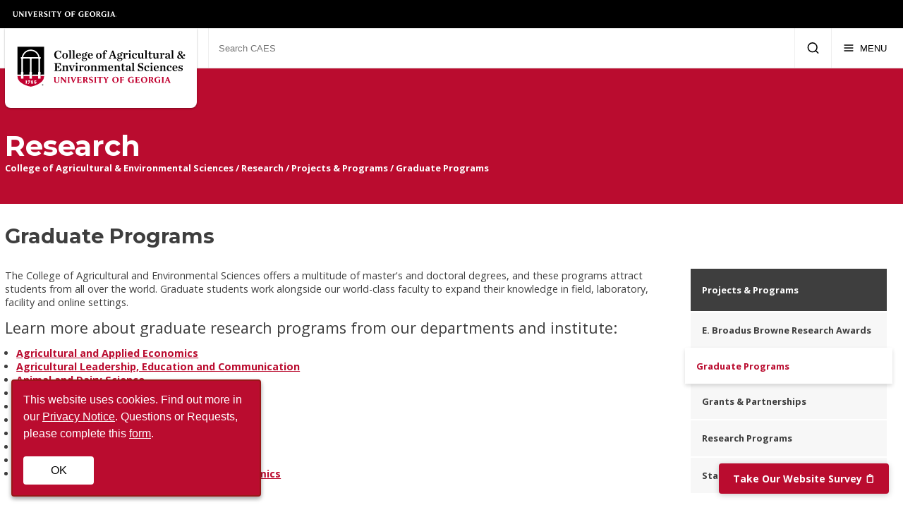

--- FILE ---
content_type: text/html
request_url: https://www.caes.uga.edu/research/projects/graduate-programs.html
body_size: 13080
content:



<!doctype html>
<html lang="en">

    



<head>

    <!-- Google Tag Manager -->
    <script>
        (function(w,d,s,l,i){w[l]=w[l]||[];w[l].push({'gtm.start':
			new Date().getTime(),event:'gtm.js'});var f=d.getElementsByTagName(s)[0],
			j=d.createElement(s),dl=l!='dataLayer'?'&l='+l:'';j.async=true;j.src=
			'https://www.googletagmanager.com/gtm.js?id='+i+dl;f.parentNode.insertBefore(j,f);
		})(window,document,'script','dataLayer','GTM-MFRWXNG');
    </script>
    <!-- End Google Tag Manager -->

    <meta charset="utf-8">
    <meta name="viewport" content="width=device-width, initial-scale=1">
    
    <title>Graduate Programs - Research | College of Agricultural &amp; Environmental Sciences</title>
    <link rel="icon" type="image/png" href="/etc/clientlibs/caes-website/images/favicon.png"/>
    <link rel="stylesheet" href="/etc/clientlibs/caes-website/styles/main.css" type="text/css">

    <link rel="stylesheet" media="screen" href="https://cdnjs.cloudflare.com/ajax/libs/lightbox2/2.10.0/css/lightbox.min.css"/>
    

    
    <script src='https://api.mapbox.com/mapbox-gl-js/v2.5.1/mapbox-gl.js'></script>
	<link href='https://api.mapbox.com/mapbox-gl-js/v2.5.1/mapbox-gl.css' rel='stylesheet'/>

    <!-- Facebook / OpenGraph Metadata -->
	
        <meta property="og:title" content="Graduate Programs - Research | College of Agricultural &amp; Environmental Sciences" /> 
        
        <meta property="og:description" content="Our master&apos;s and doctoral degree programs attract students from all over the world. Graduate students work alongside our world-class faculty to expand their knowledge in field, laboratory, facility and online settings. " /> 
        
        <meta property="og:image" content="https://www.caes.uga.edu/content/dam/caes-website/academics/images/Lipid 8105_Grad Student Roy Li melts fat using heat gun in UGA Food Science Lab.jpg" />
    

    <!-- Twitter Metadata -->
    
        <meta name="twitter:title" content="Graduate Programs - Research | College of Agricultural &amp; Environmental Sciences" />
        
        <meta name="twitter:description" content="Our master&apos;s and doctoral degree programs attract students from all over the world. Graduate students work alongside our world-class faculty to expand their knowledge in field, laboratory, facility and online settings. " />
         
        <meta name="twitter:image" content="https://www.caes.uga.edu/content/dam/caes-website/academics/images/Lipid 8105_Grad Student Roy Li melts fat using heat gun in UGA Food Science Lab.jpg" />
        <meta name="twitter:card" content="summary"> 
    

</head>

    

<body>

    <!-- Google Tag Manager (noscript) -->
    <noscript>
        <iframe src="https://www.googletagmanager.com/ns.html?id=GTM-MFRWXNG"
    		height="0" width="0" style="display:none;visibility:hidden">
        </iframe>
    </noscript>
    <!-- End Google Tag Manager (noscript) -->

    <!-- Header Section -->
	

	<!-- Header Section -->
   	<header>
        <!-- UGA Header Starts here -->
        <div class="ugaheader ugaheader--black">
            <div class="ugaheader__container">
                <div class="ugaheader__row">
                    <div class="ugaheader__wordmark">
                        <a class="ugaheader__wordmark-link" href="https://www.uga.edu/">
                            University of Georgia
                        </a>
                    </div>
                </div>
            </div>
        </div>
        <!-- UGA Header Ends here -->
        <div class="row-collapse">
            <div class="caes-logo-container">
                <a href="https://www.caes.uga.edu">
                    <img src="/etc/clientlibs/caes-website/images/caes-logo.svg" alt="College of Agricultural and Environmental Sciences" loading="lazy"/>
            	</a>
            </div>
            
	<!-- Main Navigation -->
	<nav aria-label="Main">
		<div class="nav-items">
            <!-- Students Nav & Dropdown -->
            
                <div class="nav-group">
                    <div class="nav-item">
                        
                        <a class="nav-link" href="/students.html">Students</a>
                        <button class="nav-item-toggle" aria-label="Students Submenu" aria-expanded="false" aria-controls="navStudents"><span class="nav-item-toggle-text">Students</span> <i data-feather="chevron-down"></i></button>
                    </div>
                    <div class="dropdown" id="navStudents">
                        <div class="row">
                            <div class="dropdown-content">
                                
                                    <!-- Featured Section -->
                                    <div class="dropdown-featured">
                                        <span class="title">
                                            
                                            
                                                Schedule a Visit
                                            
                                        </span>
                                        <span class="description">
                                            
                                                CAES welcomes potential students and parents to stop by. If you&apos;re interested in the college, make plans to schedule a visit with us soon.
                                            
                                        </span>
                                        
                                            <a class="button" href="/students/prospective-students/visit.html">Visit a CAES Campus</a>
                                        
                                    </div>
                                
        
                                <!-- Link List Section -->
                                <div class="dropdown-link-list-section">
                                    <span class="title">
                                        Student Life at CAES
                                    </span>
                                    <span class="description">
                                        Learn about becoming a CAES student and the programs and opportunities available for our current students.
                                    </span>
                                    <!-- Link Link -->
                                    <ul>
                                        <li class="mobile-landing-link"><a href="/students.html">Students Home</a></li>
                                        
                                                <li>
                                                                    
                                                        <a href="/students/prospective-students.html">Prospective Students</a>
                                                    
                                                </li>
                                            
                                                <li>
                                                                    
                                                        <a href="/students/current-students.html">Current Students</a>
                                                    
                                                </li>
                                            
                                                <li>
                                                                    
                                                        <a href="/students/undergraduate-programs.html">Undergraduate Programs</a>
                                                    
                                                </li>
                                            
                                                <li>
                                                                    
                                                        <a href="/students/graduate-programs.html">Graduate Programs</a>
                                                    
                                                </li>
                                            
                                                <li>
                                                                    
                                                        <a href="/students/career-resources-job-board.html">Career  Resources &amp; Job Board</a>
                                                    
                                                </li>
                                            
                                                <li>
                                                                    
                                                        <a href="/students/experiential-learning.html">Experiential Learning</a>
                                                    
                                                </li>
                                            
                                                <li>
                                                                    
                                                        <a href="/students/student-success-programs.html">Student Success Programs</a>
                                                    
                                                </li>
                                            
                                                <li>
                                                                    
                                                        <a href="/students/study-abroad.html">Study Abroad</a>
                                                    
                                                </li>
                                            
                                                <li>
                                                                    
                                                        <a href="/students/scholarships.html">Scholarships</a>
                                                    
                                                </li>
                                            
                                                <li>
                                                                    
                                                        <a href="/students/extended-campuses.html">Tifton &amp; Griffin</a>
                                                    
                                                </li>
                                            
                                    </ul>
                                </div>
                            </div>
                        </div>
                    </div>
                </div>
            

            <!-- Departments & Offices Nav & Dropdown -->
            
                <div class="nav-group">
                    <div class="nav-item">
                        
                        <a class="nav-link" href="/departments.html">Departments &amp; Offices</a>
                        <button class="nav-item-toggle" aria-label="Departments and Offices Submenu" aria-expanded="false" aria-controls="navDeptOffice"><span class="nav-item-toggle-text">Departments &amp; Offices</span> <i data-feather="chevron-down"></i></button>
                    </div>
                    <div class="dropdown" id="navDeptOffice">
                        <div class="row">
                            <div class="dropdown-content">
                                <!-- Link List Section -->
                                <div class="dropdown-link-list-section">
                                    <span class="title">Academic Departments &amp; Institutes</span>
                                    <span class="description">Learn more about the academic departments and institutes housed within CAES.</span>
                                    <!-- Link Link -->
                                    <ul>
                                        <li class="title">Departments</li>
                                        <li><a href="https://agecon.uga.edu">Agricultural &amp; Applied Economics</a></li>
                                        <li><a href="https://alec.caes.uga.edu">Agricultural Leadership, Education &amp; Communication</a></li>
                                        <li><a href="https://animaldairy.uga.edu">Animal &amp; Dairy Science</a></li>
                                        <li><a href="https://cropsoil.uga.edu">Crop &amp; Soil Sciences</a></li>
                                        <li><a href="https://ent.uga.edu">Entomology</a></li>
                                        <li><a href="https://foodscience.caes.uga.edu">Food Science &amp; Technology</a></li>
                                        <li><a href="https://hort.caes.uga.edu">Horticulture</a></li>
                                        <li><a href="https://plantpath.caes.uga.edu">Plant Pathology</a></li>
                                        <li><a href="https://poultry.caes.uga.edu">Poultry Science</a></li>
                                        <li class="title">Institutes</li>
										<li><a href="https://plantbreeding.caes.uga.edu">Plant Breeding, Genetics and Genomics</a></li>
                                    </ul>
                                </div>
                                <!-- Link List Section -->
                                <div class="dropdown-link-list-section">
                                    <span class="title">Offices</span>
                                    <span class="description">CAES is home to several offices serving students, faculty and alumni.</span>
        
                                    
                                    <!-- Link Link -->
                                    <ul>
                                        <li class="mobile-landing-link"><a href="/departments.html">Departments &amp; Offices Home</a></li>
                                        
                                                <li><a href="/departments/dean-and-director.html">Dean and Director&apos;s Office</a></li>
                                            
                                                <li><a href="/departments/development-alumni-relations.html">Development &amp; Alumni Relations</a></li>
                                            
                                                <li><a href="/departments/student-success.html">Student Success</a></li>
                                            
                                        <li><a class="see-all" href="/departments.html"><i data-feather="chevrons-right"></i>See All Offices</a></li>
                                    </ul>
                                </div>
                            </div>
                        </div>
                    </div>
                </div>
            

            <!-- Research Nav & Dropdown -->
            
                <div class="nav-group">
                    <div class="nav-item">
                        
                        <a class="nav-link active" href="/research.html">Research</a>
                        <button class="nav-item-toggle" aria-label="Research Submenu" aria-expanded="false" aria-controls="navResearch"><span class="nav-item-toggle-text">Research</span> <i data-feather="chevron-down"></i></button>
                    </div>
                    <div class="dropdown" id="navResearch">
                        <div class="row">
                            <div class="dropdown-content">
                                
                                    <!-- Featured Section -->
                                    <div class="dropdown-featured">
                                        <span class="title">
                                            
                                                Our Impact
                                            
                                        </span>
                                        <span class="description">
                                            
                                                We are leading the way in agricultural and environmental innovation in order to care for our global ecosystems, enrich our communities and equip the next generation of leaders.
                                            
                                        </span>
                                        
                                            <a class="button" href="https://leadinginnovation.caes.uga.edu/">Leaders in Innovation</a>
                                        
                                    </div>
                                

                                <!-- Link List Section -->
                                <div class="dropdown-link-list-section">
                                    <span class="title">
                                        Improving Lives through Research
                                    </span>
                                    <span class="description">
                                        Our research has improved the quality of life for Georgians and others worldwide for more than 100 years.
                                    </span>
                                    <!-- Link Link -->
                                    <ul>
                                        <li class="mobile-landing-link"><a href="/research.html">Research Home</a></li>
                                        
                                                <li>
                                                                    
                                                        <a href="/research/exploration.html">Areas of Exploration</a>
                                                    
                                                </li>
                                            
                                                <li>
                                                                    
                                                        <a href="/research/commercialization.html">Commercial Partnerships</a>
                                                    
                                                </li>
                                            
                                                <li>
                                                                    
                                                        <a href="/research/people.html">People</a>
                                                    
                                                </li>
                                            
                                                <li>
                                                                    
                                                        <a href="/research/projects.html">Projects &amp; Programs</a>
                                                    
                                                </li>
                                            
                                                <li>
                                                                    
                                                        <a href="/research/places.html">Places</a>
                                                    
                                                </li>
                                            
                                                <li>
                                                                    
                                                        <a href="/research/impact.html">Our Impact</a>
                                                    
                                                </li>
                                            
                                                <li>
                                                                    
                                                        <a href="/research/news.html">News</a>
                                                    
                                                </li>
                                            
                                        
                                        <li class="title">Places</li>
                                        
                                                <li>
                                                                    
                                                        <a href="/research/places/experiment-stations.html">Experiment Stations</a>
                                                    
                                                </li>
                                            
                                                <li>
                                                                    
                                                        <a href="/research/places/research-and-education-centers.html">Research and Education Centers</a>
                                                    
                                                </li>
                                            
                                                <li>
                                                                    
                                                        <a href="/research/places/centers-institutes.html">Centers, Institutes and Labs</a>
                                                    
                                                </li>
                                            
                                                <li>
                                                    
                                                        <a href="https://greenhouses.caes.uga.edu/">Plant Growth Facilities</a>
                                                    
                                                </li>
                                            
                                                <li>
                                                                    
                                                        <a href="/research/places/global.html">Global Initiatives Map</a>
                                                    
                                                </li>
                                            
										
                                    </ul>
                                </div>
                            </div>
                        </div>
                    </div>
                </div>
            

            <!-- Extension Nav & Dropdown -->
            
                <div class="nav-group">
                    <div class="nav-item">
                        
                        <a class="nav-link" href="/extension-outreach.html">Extension &amp; Outreach</a>
                        <button class="nav-item-toggle" aria-label="Extension and Outreach Submenu" aria-expanded="false" aria-controls="navExtOut"><span class="nav-item-toggle-text">Extension &amp; Outreach</span> <i data-feather="chevron-down"></i></button>
                    </div>
                    <div class="dropdown" id="navExtOut">
                        <div class="row">
                            <div class="dropdown-content">
                                
                                    <!-- Featured Section -->
                                    <div class="dropdown-featured">
                                        <span class="title">
                                            
                                                UGA Extension
                                            
                                        </span>
                                        <span class="description">
                                            
                                                UGA Cooperative Extension shares information on issues like water quality, profitability in agribusiness, family wellness and life skills with the public through county agents and specialists.
                                            
                                        </span>
                                        
                                            <a class="button" href="/extension-outreach/uga-extension.html">UGA Extension</a>
                                        
                                    </div>
                                
        
                                <!-- Link List Section -->
                                <div class="dropdown-link-list-section">
                                    <span class="title">
                                        Our Expertise Delivered to You
                                    </span>
                                    <span class="description">
                                        A variety of programs, services, workshops, classes, consultations, certifications, camps, and educator resources to help farmers, gardeners, landscapers, and families across Georgia and beyond.
                                    </span>
                                    <!-- Link Link -->
                                    <ul>
                                        <li class="mobile-landing-link"><a href="/extension-outreach.html">Extension &amp; Outreach Home</a></li>
                                        
                                                <li>
                                                                    
                                                        <a href="/extension-outreach/commodities.html">Commodity Teams</a>
                                                    
                                                </li>
                                            
                                                <li>
                                                                    
                                                        <a href="/extension-outreach/economic-development.html">Economic Development</a>
                                                    
                                                </li>
                                            
                                                <li>
                                                                    
                                                        <a href="/extension-outreach/urban-programs.html">Urban Programs</a>
                                                    
                                                </li>
                                            
                                                <li>
                                                                    
                                                        <a href="/extension-outreach/georgia-4-h.html">Georgia 4-H</a>
                                                    
                                                </li>
                                            
                                                <li>
                                                                    
                                                        <a href="/extension-outreach/women-in-agriculture.html">Women in Agriculture</a>
                                                    
                                                </li>
                                            
                                    </ul>
                                </div>
                            </div>
                        </div>
                    </div>
                </div>
            

            <!-- Alumni Nav & Dropdown -->
            
                <div class="nav-group">
                    <div class="nav-item">
                        
                        <a class="nav-link" href="/alumni.html">Alumni &amp; Giving</a>
                        <button class="nav-item-toggle" aria-label="Alumni and Giving Submenu" aria-expanded="false" aria-controls="navAlum"><span class="nav-item-toggle-text">Alumni &amp; Giving</span> <i data-feather="chevron-down"></i></button>
                    </div>
                    <div class="dropdown" id="navAlum">
                        <div class="row">
                            <div class="dropdown-content">
                                
                                    <!-- Featured Section -->
                                    <div class="dropdown-featured">
                                        <span class="title">
                                            
                                                Amazing Alumni
                                            
                                        </span>
                                        <span class="description">
                                            
                                                Our distinguished alumni have used their education to become leaders in science, education, business and public service. Check out their highlights on our new platform, Cultivate. 
                                            
                                        </span>
                                        
                                            <a class="button" href="https://cultivate.caes.uga.edu/#group-section-Amazing-Alumni-mCerZFr36N">Explore Cultivate</a>
                                        
                                    </div>
                                
        
                                <!-- Link List Section -->
                                <div class="dropdown-link-list-section">
                                    <span class="title">
                                        Alumni &amp; Giving
                                    </span>
                                    <span class="description">
                                        CAES enjoys the strong support of alumni, parents and friends like you. Learn how you can support our college.
                                    </span>
                                    <!-- Link Link -->
                                    <ul>
                                        <li class="mobile-landing-link"><a href="/alumni.html">Alumni &amp; Giving Home</a></li>
                                        
                                                <li>
                                                                    
                                                        <a href="/alumni/get-connected.html">Get Connected</a>
                                                    
                                                </li>
                                            
                                                <li>
                                                                    
                                                        <a href="/alumni/get-involved.html">Get Involved</a>
                                                    
                                                </li>
                                            
                                                <li>
                                                                    
                                                        <a href="/alumni/giving.html">Giving</a>
                                                    
                                                </li>
                                            
                                                <li>
                                                                    
                                                        <a href="/alumni/recognitions.html">Awards</a>
                                                    
                                                </li>
                                            
                                    </ul>
                                </div>
                            </div>
                        </div>
                    </div>
                </div>
            

            <!-- News & Events Nav & Dropdown -->
            
                <div class="nav-group">
                    <div class="nav-item">
                        
                        <a class="nav-link" href="/news-events.html">News &amp; Events</a>
                        <button class="nav-item-toggle" aria-label="News and Events Submenu" aria-expanded="false" aria-controls="navNews"><span class="nav-item-toggle-text">News &amp; Events</span> <i data-feather="chevron-down"></i></button>
                    </div>
                    <div class="dropdown" id="navNews">
                        <div class="row">
                            <div class="dropdown-content">

                                    <!-- Featured Section -->
                                    <div class="dropdown-featured">
                                        <span class="title">
										   Field Report &amp; Almanac
                                           
                                           
                                        </span>
                                        <span class="description">
                                            Field Report is the college's central content hub, featuring the latest news, in-depth stories of research impact, and nearly 1,400 how-to resources from UGA Extension experts.<br/><br/>
											Almanac, the college's award-winning annual magazine, tells stories of science in service of humanity and the environment.<br/><br/>
											Visit both for a comprehensive glimpse into the work CAES is doing to improve our world.
                                            
                                            
                                        </span>
                                        <span class="buttons" style="display:flex;flex-direction:row;gap:10px;">
											<a class="button" href="https://fieldreport.caes.uga.edu/">Explore Field Report</a>
											<a class="button" href="https://almanac.caes.uga.edu/">Explore Almanac</a>
										</span>
                                        
                                        
                                    </div>

                                <!-- Link List Section -->
                                <div class="dropdown-link-list-section">
                                    <span class="title">
                                        Events
                                    </span>
                                    <span class="description">
                                        From hands-on learning experiences and research showcases to community events and student competitions, CAES offers opportunities to connect, learn and grow all year around. Whether youâre a student, member of CAES faculty and staff, or friend of the college, there are always upcoming events to engage, share knowledge and strengthen the CAES community.
                                    </span>
                                    <!-- Link Link -->
                                    <ul>
                                        <li class="mobile-landing-link"><a href="/news-events.html">News &amp; Events Home</a></li>
                                    </ul>
									
                                    <ul>
                                        <li><a href="https://fieldreport.caes.uga.edu/events/">CAES Calendar</a></li>
                                        <li><a href="https://www.caes.uga.edu/news-events/signature-events.html">Conferences &amp; Annual Events</a></li>
                                    </ul>
                                </div>
                            </div>
                        </div>
                    </div>
                </div>
            

			<!-- Desktop Search Container -->
			<form class="desktop-search-container" action="/search.html">
				<input type="search" name="q" placeholder="Search CAES" aria-label="Search CAES" />
                <input type="hidden" name="cx" value="008984291200700708817:bqxfpp1iz4w" />
                <input type="hidden" name="searchScope" value="allCAES" />
				<button type="submit" class="desktop-search-submit" aria-label="Submit Search">
					<i data-feather="search"></i>
				</button>
			</form>

			<!-- Desktop Search Icon -->
			<a class="desktop-search-icon" href="#" aria-label="Search">
				<i data-feather="search"></i>
			</a>

            <!-- Mobile Search Container -->
			<form class="mobile-search-container" action="/search.html">
				<input type="search" name="q" placeholder="Search CAES" aria-label="Search CAES" />
            	<input type="hidden" name="cx" value="008984291200700708817:bqxfpp1iz4w" >
                <input type="hidden" name="searchScope" value="allCAES" />
				<button type="submit" class="mobile-search-icon" href="#" aria-label="Submit Search">
					<i data-feather="search"></i>
				</button>
			</form>

			<!-- Mobile Nav Button -->
            <button class="mobile-nav-icon" aria-label="Menu" aria-expanded="false" aria-controls="mobileNavItems">
                <i data-feather="menu"></i>
                <span>MENU</span>
            </button>

		</div>
		<!-- Mobile Nav Items -->
		<div class="mobile-nav-items" id="mobileNavItems"></div>
	</nav>


        </div>
	</header>

    

	
        <div class="banner">
            <div class="image-container">
                <div class="row banner-flex">
                    <nav class="banner-content" aria-label="Section Breadcrumbs">
                        <a href="/research.html"><span class="section-title">Research</span></a>
                        

	<div class="breadcrumbs">
        
			<a href="/">College of Agricultural &amp; Environmental Sciences</a> 
        		/
			
			<a href="/research.html">Research</a> 
        		/
			
			<a href="/research/projects.html">Projects &amp; Programs</a> 
        		/
			
			<a href="/research/projects/graduate-programs.html">Graduate Programs</a> 
	</div>

                    </nav>
                </div>
            </div>
        </div>
	

    <!-- Page Content -->
    <main>
		



	<div class="row default-spacer">
        
        	<h1>Graduate Programs</h1>
        
		<div class="top-par parsys">
</div>

	</div>
    <div class="row column-control default-spacer">
        <div class="left-column">
			<div class="left-par parsys"><div class="richText text parbase section">

<link rel="stylesheet" href="/etc.clientlibs/wcm/foundation/clientlibs/accessibility.css" type="text/css">


    <p>The College of Agricultural and Environmental Sciences offers a multitude of master's and doctoral degrees, and these programs attract students from all over the world. Graduate students work alongside our world-class faculty to expand their knowledge in field, laboratory, facility and online settings.</p>
<h2>Learn more about graduate research programs from our departments and institute:</h2>
<ul>
<li><a adhocenable="false" href="http://agecon.uga.edu/graduate.html">Agricultural and Applied Economics</a></li>
<li><a adhocenable="false" href="http://alec.caes.uga.edu/graduate.html">Agricultural Leadership, Education and Communication</a></li>
<li><a adhocenable="false" href="https://animaldairy.uga.edu/graduate.html">Animal and Dairy Science</a></li>
<li><a adhocenable="false" href="http://cropsoil.uga.edu/graduate.html">Crop and Soil Sciences</a></li>
<li><a adhocenable="false" href="http://ent.uga.edu/graduate.html">Entomology</a></li>
<li><a adhocenable="false" href="http://foodscience.caes.uga.edu/graduate.html">Food Science and Technology</a></li>
<li><a adhocenable="false" href="http://hort.caes.uga.edu/graduate.html">Horticulture</a></li>
<li><a adhocenable="false" href="http://plantpath.caes.uga.edu/graduate.html">Plant Pathology</a></li>
<li><a adhocenable="false" href="http://poultry.caes.uga.edu/graduate.html">Poultry Science</a></li>
<li><a adhocenable="false" href="http://plantbreeding.caes.uga.edu/graduate.html">Institute of Plant Breeding, Genetics and Genomics</a></li>
</ul>
<p> </p>


<br clear="all"></div>
<div class="pagelist parbase section">

		<h2>Additional information for CAES graduate students:</h2>
	
			<div class="page-list-grid  page-list-grid-2 ">
                
                    <a class="item" href="/students/graduate-programs/ag-idea.html">
                        
                            <div class="item-title">
                                AG*IDEA
                            </div>
                        
                                <div class="item-image-wrapper">
                                    <div class="item-image " style="background-image: url('/content/caes/students/graduate-programs/ag-idea.thumb.600.600.jpg')"></div>
                        		</div>
                            
                            <div class="item-content">
                                AG*IDEA is a national consortium of land-grant universities that offers courses, certificates and programs in agricultural curriculum taught by experienced faculty.
                            </div>
                        
                    </a>
                
                    <a class="item" href="/students/graduate-programs/certificates.html">
                        
                            <div class="item-title">
                                Graduate Certificates
                            </div>
                        
										<div class="item-image-wrapper">
	                        				<div class="item-image" style="background-image: url('/content/dam/caes-website/academics/images/study-abroad-page-images/student-profiles/charice-stroud.jpeg/jcr:content/renditions/cq5dam.web.600.600.jpeg')"></div>
                        				</div>
                                	
                            <div class="item-content">
                                Like a minor, a certificate is a program that gives students the opportunity to broaden their educational experiences and credentials. Programs are 15 to 20 credit hours. 
                            </div>
                        
                    </a>
                
                    <a class="item" href="/students/graduate-programs/programs.html">
                        
                            <div class="item-title">
                                Graduate Programs of Study
                            </div>
                        
                                <div class="item-image-wrapper">
                                    <div class="item-image " style="background-image: url('/content/caes/students/graduate-programs/programs.thumb.600.600.jpg')"></div>
                        		</div>
                            
                            <div class="item-content">
                                Learn about the master's and doctoral programs that CAES offers.
                            </div>
                        
                    </a>
                
                    <a class="item" href="/students/graduate-programs/online-courses.html">
                        
                            <div class="item-title">
                                Online Graduate Courses
                            </div>
                        
                                <div class="item-image-wrapper">
                                    <div class="item-image " style="background-image: url('/content/caes/students/graduate-programs/online-courses.thumb.600.600.jpg')"></div>
                        		</div>
                            
                            <div class="item-content">
                                View a list of online courses available to students who are pursuing a graduate degree.
                            </div>
                        
                    </a>
                
                    <a class="item" href="/students/graduate-programs/online-programs.html">
                        
                            <div class="item-title">
                                Online Graduate Programs
                            </div>
                        
                                <div class="item-image-wrapper">
                                    <div class="item-image " style="background-image: url('/content/caes/students/graduate-programs/online-programs.thumb.600.600.jpg')"></div>
                        		</div>
                            
                            <div class="item-content">
                                CAES offers two online master's degree programs: food technology and agricultural and environmental education.
                            </div>
                        
                    </a>
                
            </div>
		</div>

</div>

        </div>
		<div class="right-column">
            







<nav class="side-nav">
    <ul class="side-nav-parents">
        
            <li><a class="parent" href="/research/projects.html">
                Projects &amp; Programs
            </a></li>
        
    </ul>

    
        <ul class="side-nav-children">
            
            <li>
                <a href="/research/projects/browne-research-awards.html">
                    E. Broadus Browne Research Awards
                </a>
                
            </li>
            
            <li>
                <a class="active" href="/research/projects/graduate-programs.html">
                    Graduate Programs
                </a>
                
            </li>
            
            <li>
                <a href="/research/projects/grants-partnerships.html">
                    Grants &amp; Partnerships
                </a>
                
            </li>
            
            <li>
                <a href="/research/projects/programs.html">
                    Research Programs
                </a>
                
            </li>
            
            <li>
                <a href="https://swvt.uga.edu/">
                    Statewide Variety Testing
                </a>
                
            </li>
            
        </ul>
    
</nav>



			<div class="right-par parsys"><div class="panel parbase section">


    <div class="content-panel default-panel red-panel">
        
        	<div class="panel">
		
		<h3>Admissions</h3>
<p>For more information about how to apply to graduate programs and financial assistance, please refer to the&nbsp;<a href="http://grad.uga.edu/">University of Georgia Graduate School</a>.</p>

		
        	</div>
		
	</div>

</div>

</div>

		</div>
	</div>

	<div class="row default-spacer">
        <div class="bottom-par parsys">
</div>

	</div>

    </main>

    <div class="donatenow-par parsys">
</div>



	
	<footer>
        <div class="caes-footer">
            <div class="row footer-row">
                <div class="footer-left">
                    <div class="footer-link-section">
                        <h2 class="footer-title">About CAES</h2>
                        <ul class="footer-link-list col-2">
    						<li><a href="/about.html">Overview</a></li> 
                            <li><a href="/about/history.html">History</a></li>
                            <li><a href="/about/administration.html">Administration</a></li>
                            <li><a href="/about/jobs.html">Jobs</a></li>
                            <li><a href="/about/personnel.html">Personnel Directory</a></li>
                            <li><a href="/privacy.html">Privacy Policy</a></li>
                            <li><a href="/accessibility.html">Accessibility Policy</a></li>
                        </ul>
                    </div>
                </div>
                <div class="footer-left">
                    <div class="footer-link-section">
                        <h2 class="footer-title">Affiliations</h2>
                        <ul class="footer-link-list">
                            <li><a href="https://extension.uga.edu">UGA Cooperative Extension</a></li>
                            <li><a href="https://tifton.caes.uga.edu/">Tifton Campus</a></li>
                            <li><a href="https://griffin.uga.edu/">Griffin Campus</a></li>
                        </ul>
                    </div>
                </div>
                <div class="footer-left">
                    <!-- Social Media Icons -->
                    <div class="social-media-icon-list">
                        <!-- Facebook -->
                        <a href="https://www.facebook.com/UGACAES/" aria-label="CAES Facebook">
                            <svg viewBox="0 0 512 512"><path d="M211.9 197.4h-36.7v59.9h36.7V433.1h70.5V256.5h49.2l5.2-59.1h-54.4c0 0 0-22.1 0-33.7 0-13.9 2.8-19.5 16.3-19.5 10.9 0 38.2 0 38.2 0V82.9c0 0-40.2 0-48.8 0 -52.5 0-76.1 23.1-76.1 67.3C211.9 188.8 211.9 197.4 211.9 197.4z"/></svg><!--[if lt IE 9]><em>Facebook</em><![endif]-->
                        </a>
                        <!-- Twitter-X -->
                        <a href="https://twitter.com/UGA_CollegeofAg" aria-label="CAES X">
                            <svg viewBox="-2 1 32 32"><path d="M18.1,8.5H21l-6.3,7.2l7.4,9.8h-5.8l-4.5-5.9l-5.2,5.9H3.7l6.7-7.7L3.4,8.5h5.9l4.1,5.4L18.1,8.5z M17.1,23.8h1.6L8.4,10.1H6.7L17.1,23.8z"></path></svg><!--[if lt IE 9]><em>X-Twitter</em><![endif]-->
                        </a>
                        <!-- Instagram -->
                        <a href="https://www.instagram.com/uga_collegeofag/" aria-label="CAES Instagram">
                            <svg viewBox="0 0 512 512"><g><path d="M256 109.3c47.8 0 53.4 0.2 72.3 1 17.4 0.8 26.9 3.7 33.2 6.2 8.4 3.2 14.3 7.1 20.6 13.4 6.3 6.3 10.1 12.2 13.4 20.6 2.5 6.3 5.4 15.8 6.2 33.2 0.9 18.9 1 24.5 1 72.3s-0.2 53.4-1 72.3c-0.8 17.4-3.7 26.9-6.2 33.2 -3.2 8.4-7.1 14.3-13.4 20.6 -6.3 6.3-12.2 10.1-20.6 13.4 -6.3 2.5-15.8 5.4-33.2 6.2 -18.9 0.9-24.5 1-72.3 1s-53.4-0.2-72.3-1c-17.4-0.8-26.9-3.7-33.2-6.2 -8.4-3.2-14.3-7.1-20.6-13.4 -6.3-6.3-10.1-12.2-13.4-20.6 -2.5-6.3-5.4-15.8-6.2-33.2 -0.9-18.9-1-24.5-1-72.3s0.2-53.4 1-72.3c0.8-17.4 3.7-26.9 6.2-33.2 3.2-8.4 7.1-14.3 13.4-20.6 6.3-6.3 12.2-10.1 20.6-13.4 6.3-2.5 15.8-5.4 33.2-6.2C202.6 109.5 208.2 109.3 256 109.3M256 77.1c-48.6 0-54.7 0.2-73.8 1.1 -19 0.9-32.1 3.9-43.4 8.3 -11.8 4.6-21.7 10.7-31.7 20.6 -9.9 9.9-16.1 19.9-20.6 31.7 -4.4 11.4-7.4 24.4-8.3 43.4 -0.9 19.1-1.1 25.2-1.1 73.8 0 48.6 0.2 54.7 1.1 73.8 0.9 19 3.9 32.1 8.3 43.4 4.6 11.8 10.7 21.7 20.6 31.7 9.9 9.9 19.9 16.1 31.7 20.6 11.4 4.4 24.4 7.4 43.4 8.3 19.1 0.9 25.2 1.1 73.8 1.1s54.7-0.2 73.8-1.1c19-0.9 32.1-3.9 43.4-8.3 11.8-4.6 21.7-10.7 31.7-20.6 9.9-9.9 16.1-19.9 20.6-31.7 4.4-11.4 7.4-24.4 8.3-43.4 0.9-19.1 1.1-25.2 1.1-73.8s-0.2-54.7-1.1-73.8c-0.9-19-3.9-32.1-8.3-43.4 -4.6-11.8-10.7-21.7-20.6-31.7 -9.9-9.9-19.9-16.1-31.7-20.6 -11.4-4.4-24.4-7.4-43.4-8.3C310.7 77.3 304.6 77.1 256 77.1L256 77.1z"/><path d="M256 164.1c-50.7 0-91.9 41.1-91.9 91.9s41.1 91.9 91.9 91.9 91.9-41.1 91.9-91.9S306.7 164.1 256 164.1zM256 315.6c-32.9 0-59.6-26.7-59.6-59.6s26.7-59.6 59.6-59.6 59.6 26.7 59.6 59.6S288.9 315.6 256 315.6z"/><circle cx="351.5" cy="160.5" r="21.5"/></g></svg><!--[if lt IE 9]><em>Instagram</em><![endif]-->
                        </a>
                        <!-- Flickr -->
                        <a href="https://www.flickr.com/photos/ugacommunications/" aria-label="CAES Flickr">
                            <svg viewBox="0 0 512 512"><path d="M344.5 156.9c-38.7 0-72.1 22.1-88.5 54.4 -16.4-32.3-49.8-54.4-88.5-54.4 -54.8 0-99.1 44.4-99.1 99.1 0 54.8 44.4 99.1 99.1 99.1 38.6 0 72.1-22.1 88.5-54.4 16.4 32.3 49.8 54.4 88.5 54.4 54.8 0 99.1-44.4 99.1-99.1C443.6 201.2 399.2 156.9 344.5 156.9zM344.5 328.7c-40.1 0-72.7-32.6-72.7-72.7s32.6-72.7 72.7-72.7 72.7 32.6 72.7 72.7C417.2 296.1 384.6 328.7 344.5 328.7z"/></svg><!--[if lt IE 9]><em>Flickr</em><![endif]-->
                        </a>
                        <!-- YouTube -->
                        <a href="https://www.youtube.com/user/UGAAgandEnvironment" aria-label="YouTube">
                            <svg viewBox="0 0 512 512"><path d="M422.6 193.6c-5.3-45.3-23.3-51.6-59-54 -50.8-3.5-164.3-3.5-215.1 0 -35.7 2.4-53.7 8.7-59 54 -4 33.6-4 91.1 0 124.8 5.3 45.3 23.3 51.6 59 54 50.9 3.5 164.3 3.5 215.1 0 35.7-2.4 53.7-8.7 59-54C426.6 284.8 426.6 227.3 422.6 193.6zM222.2 303.4v-94.6l90.7 47.3L222.2 303.4z"/></svg><!--[if lt IE 9]><em>YouTube</em><![endif]-->
                        </a>
                        <!-- LinkedIn -->
                        <a href="https://www.linkedin.com/school/uga-college-of-agricultural-and-environmental-sciences/" aria-label="Connect on LinkedIn">
                            <svg viewBox="0 0 512 512"><path d="M186.4 142.4c0 19-15.3 34.5-34.2 34.5 -18.9 0-34.2-15.4-34.2-34.5 0-19 15.3-34.5 34.2-34.5C171.1 107.9 186.4 123.4 186.4 142.4zM181.4 201.3h-57.8V388.1h57.8V201.3zM273.8 201.3h-55.4V388.1h55.4c0 0 0-69.3 0-98 0-26.3 12.1-41.9 35.2-41.9 21.3 0 31.5 15 31.5 41.9 0 26.9 0 98 0 98h57.5c0 0 0-68.2 0-118.3 0-50-28.3-74.2-68-74.2 -39.6 0-56.3 30.9-56.3 30.9v-25.2H273.8z"></path></svg><!--[if lt IE 9]><em>LinkedIn</em><![endif]-->
                        </a>
                    </div>
                    <!-- Intranet Link -->                
                    <a class="button" href="https://intranet.caes.uga.edu/">Faculty/Staff Intranet</a>
                </div>
            </div>
        </div>
        <!-- UGA Footer starts here -->
        <div class="ugafooter">
            <div class="ugafooter__container">
                <div class="ugafooter__row ugafooter__row--primary">                    
                    <div class="ugafooter__logo">
                        <a class="ugafooter__logo-link" href="https://www.uga.edu/">University of Georgia</a>
                    </div>
                    <nav class="ugafooter__links" aria-label="U.G.A.">
                        <ul class="ugafooter__links-list">
                            <li class="ugafooter__links-list-item">
                                <a class="ugafooter__links-list-link" href="https://www.uga.edu/a-z/schools/">Schools and Colleges</a>
                            </li>
                            <li class="ugafooter__links-list-item">
                                <a class="ugafooter__links-list-link" href="https://peoplesearch.uga.edu/">UGA Directory</a>
                            </li>
                            <li class="ugafooter__links-list-item">
                                <a class="ugafooter__links-list-link" href="https://my.uga.edu/">MyUGA</a>
                            </li>
                            <li class="ugafooter__links-list-item">
                                <a class="ugafooter__links-list-link" href="https://hr.uga.edu/applicants/">Employment Opportunities</a>
                            </li>
                            <li class="ugafooter__links-list-item">
                                <a class="ugafooter__links-list-link" href="https://mc.uga.edu/policy/trademark">Copyright and Trademarks</a>
                            </li>
                            <li class="ugafooter__links-list-item">
                                <a class="ugafooter__links-list-link" href="https://eits.uga.edu/access_and_security/infosec/pols_regs/policies/privacy/">UGA Privacy Policy</a>
                            </li>
							<li class="ugafooter__links-list-item">
                                <a class="ugafooter__links-list-link" href="https://studentcomplaints.uga.edu">Submit a Complaint</a>
                            </li>
                        </ul>
                    </nav>
                </div>
                <div class="ugafooter__row ugafooter__row--secondary">
                    <nav class="ugafooter__social" aria-label="U.G.A. Social Media">
                        <span class="ugafooter__social-label">#UGA on</span>
                        <a class="ugafooter__social-link" aria-label="UGA on Facebook" href="https://www.facebook.com/universityofga/">
                            <svg viewBox="0 0 264 512"><path d="M76.7 512V283H0v-91h76.7v-71.7C76.7 42.4 124.3 0 193.8 0c33.3 0 61.9 2.5 70.2 3.6V85h-48.2c-37.8 0-45.1 18-45.1 44.3V192H256l-11.7 91h-73.6v229"/></svg>
                        </a>
                        <a class="ugafooter__social-link" aria-label="UGA on X-Twitter" href="https://twitter.com/universityofga">
							<svg viewBox="0 0 512 512"><path d="M389.2 48h70.6L305.6 224.2 487 464H345L233.7 318.6 106.5 464H35.8L200.7 275.5 26.8 48H172.4L272.9 180.9 389.2 48zM364.4 421.8h39.1L151.1 88h-42L364.4 421.8z"/></svg>
						</a>
                        <a class="ugafooter__social-link" aria-label="UGA on Instagram" href="https://www.instagram.com/universityofga/">
                            <svg viewBox="0 0 448 512"><path d="M224.1 141c-63.6 0-114.9 51.3-114.9 114.9s51.3 114.9 114.9 114.9S339 319.5 339 255.9 287.7 141 224.1 141zm0 189.6c-41.1 0-74.7-33.5-74.7-74.7s33.5-74.7 74.7-74.7 74.7 33.5 74.7 74.7-33.6 74.7-74.7 74.7zm146.4-194.3c0 14.9-12 26.8-26.8 26.8-14.9 0-26.8-12-26.8-26.8s12-26.8 26.8-26.8 26.8 12 26.8 26.8zm76.1 27.2c-1.7-35.9-9.9-67.7-36.2-93.9-26.2-26.2-58-34.4-93.9-36.2-37-2.1-147.9-2.1-184.9 0-35.8 1.7-67.6 9.9-93.9 36.1s-34.4 58-36.2 93.9c-2.1 37-2.1 147.9 0 184.9 1.7 35.9 9.9 67.7 36.2 93.9s58 34.4 93.9 36.2c37 2.1 147.9 2.1 184.9 0 35.9-1.7 67.7-9.9 93.9-36.2 26.2-26.2 34.4-58 36.2-93.9 2.1-37 2.1-147.8 0-184.8zM398.8 388c-7.8 19.6-22.9 34.7-42.6 42.6-29.5 11.7-99.5 9-132.1 9s-102.7 2.6-132.1-9c-19.6-7.8-34.7-22.9-42.6-42.6-11.7-29.5-9-99.5-9-132.1s-2.6-102.7 9-132.1c7.8-19.6 22.9-34.7 42.6-42.6 29.5-11.7 99.5-9 132.1-9s102.7-2.6 132.1 9c19.6 7.8 34.7 22.9 42.6 42.6 11.7 29.5 9 99.5 9 132.1s2.7 102.7-9 132.1z"></path></svg>
                        </a>
                        <a class="ugafooter__social-link" aria-label="UGA on YouTube" href="https://www.youtube.com/user/UniversityOfGeorgia">
                            <svg viewBox="0 0 576 512"><path d="M549.655 124.083c-6.281-23.65-24.787-42.276-48.284-48.597C458.781 64 288 64 288 64S117.22 64 74.629 75.486c-23.497 6.322-42.003 24.947-48.284 48.597-11.412 42.867-11.412 132.305-11.412 132.305s0 89.438 11.412 132.305c6.281 23.65 24.787 41.5 48.284 47.821C117.22 448 288 448 288 448s170.78 0 213.371-11.486c23.497-6.321 42.003-24.171 48.284-47.821 11.412-42.867 11.412-132.305 11.412-132.305s0-89.438-11.412-132.305zm-317.51 213.508V175.185l142.739 81.205-142.739 81.201z"></path></svg>
                        </a>
                        <a class="ugafooter__social-link" aria-label="UGA on LinkedIn" href="https://www.linkedin.com/school/university-of-georgia/">
                            <svg viewBox="0 0 448 512"><path d="M416 32H31.9C14.3 32 0 46.5 0 64.3v383.4C0 465.5 14.3 480 31.9 480H416c17.6 0 32-14.5 32-32.3V64.3c0-17.8-14.4-32.3-32-32.3zM135.4 416H69V202.2h66.5V416zm-33.2-243c-21.3 0-38.5-17.3-38.5-38.5S80.9 96 102.2 96c21.2 0 38.5 17.3 38.5 38.5 0 21.3-17.2 38.5-38.5 38.5zm282.1 243h-66.4V312c0-24.8-.5-56.7-34.5-56.7-34.6 0-39.9 27-39.9 54.9V416h-66.4V202.2h63.7v29.2h.9c8.9-16.8 30.6-34.5 62.9-34.5 67.2 0 79.7 44.3 79.7 101.9V416z"></path></i>
                        </a>
                    </nav>
                    <div class="ugafooter__address">
                        &copy; University of Georgia, Athens, GA 30602<br>
                        706&#8209;542&#8209;3000
                    </div>
                </div>
            </div>
        </div>
        <!-- UGA Footer ends here -->
	</footer>
	

<!-- Scripts -->
<script type="text/javascript" src="/etc/clientlibs/caes-website/scripts/main.js"></script>

<!-- UGA Privacy Notice -->
<script src="https://eits-eits-scripts.s3.amazonaws.com/_resources/admin/dataprivacy-cookie.js"></script>

</body>


</html>


--- FILE ---
content_type: image/svg+xml
request_url: https://www.caes.uga.edu/etc/clientlibs/caes-website/images/caes-logo.svg
body_size: 31555
content:
<?xml version="1.0" encoding="utf-8"?>
<!-- Generator: Adobe Illustrator 26.5.0, SVG Export Plug-In . SVG Version: 6.00 Build 0)  -->
<svg version="1.1" id="Layer_1" xmlns="http://www.w3.org/2000/svg" xmlns:xlink="http://www.w3.org/1999/xlink" x="0px" y="0px"
	 viewBox="0 0 1587.88 396.84" style="enable-background:new 0 0 1587.88 396.84;" xml:space="preserve">
<style type="text/css">
	.st0{fill:#FFFFFF;}
	.st1{fill:#C10230;}
</style>
<g>
	<g>
		<g>
			<path class="st0" d="M0,0v290.9c0,55.5,69.41,94.55,136.58,105.94c67.17-11.39,136.58-50.44,136.58-105.94V0H0z M260.83,290.9
				c0,27.09-20.6,47.28-37.87,59.42c-22.54,15.88-53.92,28.22-86.38,34c-32.44-5.78-63.82-18.12-86.38-34
				c-17.27-12.15-37.87-32.34-37.87-59.42v-6.58h31.72v23.37c0,0.65,0.53,1.2,1.2,1.2h21.34c0.65,0,1.2-0.55,1.2-1.2v-23.37h56.49
				v23.37c0,0.65,0.53,1.2,1.2,1.2h21.32c0.67,0,1.22-0.55,1.22-1.2v-23.37h56.49v23.37c0,0.65,0.53,1.2,1.2,1.2h21.32
				c0.67,0,1.2-0.55,1.2-1.2v-23.37h32.6V290.9z M147.36,248.76c-2.35-1.22-3.8-3.61-3.8-6.26V127.77c0.12-2.55,2.02-4.63,4.47-4.95
				h56.36c2.58,0.34,4.53,2.56,4.53,5.18V242.5c0,2.65-1.45,5.04-3.78,6.26c-0.39,0.19-0.64,0.62-0.64,1.06v21.13h-47.61l-8.88,8.43
				v-29.54C148.02,249.37,147.75,248.97,147.36,248.76z M65.24,108.47c3.15-15.49,11.47-29.72,23.46-40.13
				c13.15-11.42,30-17.72,47.44-17.72s34.28,6.29,47.44,17.72c11.99,10.41,20.31,24.65,23.48,40.13H65.24z M67.82,122.82h56.35
				c2.58,0.34,4.53,2.56,4.53,5.18V242.5c0,2.65-1.45,5.04-3.78,6.26c-0.39,0.19-0.64,0.62-0.64,1.06v21.13H76.66l-8.88,8.43v-29.54
				c0-0.46-0.27-0.87-0.65-1.08c-2.35-1.22-3.8-3.61-3.8-6.26V127.77C63.45,125.23,65.34,123.14,67.82,122.82z M260.83,270.94
				h-23.71v0.02l-8.89,8.42v-29.56c0-0.44-0.25-0.85-0.64-1.06c-2.35-1.22-3.8-3.61-3.8-6.26l-0.02-114.72
				c0.14-2.53,2.03-4.61,4.53-4.95c0.6-0.09,1.04-0.6,1.04-1.2v-11.95c0-0.67-0.55-1.2-1.2-1.2h-8.63
				c-3.31-19.09-13.21-36.61-27.92-49.38c-15.36-13.37-35.08-20.72-55.46-20.72c-20.38,0-40.08,7.35-55.46,20.72
				c-14.69,12.76-24.61,30.29-27.92,49.38h-8.63c-0.65,0-1.2,0.53-1.2,1.2v11.95c0,0.6,0.44,1.11,1.04,1.2
				c2.56,0.35,4.51,2.58,4.51,5.18V242.5c0,2.65-1.47,5.04-3.8,6.26c-0.39,0.19-0.64,0.62-0.64,1.06v21.13H12.32V12.34h248.51
				V270.94z"/>
		</g>
		<g>
			<path d="M207.05,108.47H65.24c3.15-15.49,11.47-29.72,23.46-40.13c13.15-11.42,30-17.72,47.44-17.72s34.28,6.29,47.44,17.72
				C195.56,78.75,203.88,92.98,207.05,108.47z"/>
		</g>
		<g>
			<path d="M128.69,128V242.5c0,2.65-1.45,5.04-3.78,6.26c-0.39,0.19-0.64,0.62-0.64,1.06v21.13H76.66l-8.88,8.43v-29.54
				c0-0.46-0.27-0.87-0.65-1.08c-2.35-1.22-3.8-3.61-3.8-6.26V127.77c0.12-2.55,2.02-4.63,4.49-4.95h56.35
				C126.75,123.16,128.69,125.39,128.69,128z"/>
		</g>
		<g>
			<path d="M208.92,128V242.5c0,2.65-1.45,5.04-3.78,6.26c-0.39,0.19-0.64,0.62-0.64,1.06v21.13h-47.61l-8.88,8.43v-29.54
				c0-0.46-0.27-0.87-0.65-1.08c-2.35-1.22-3.8-3.61-3.8-6.26V127.77c0.12-2.55,2.02-4.63,4.47-4.95h56.36
				C206.98,123.16,208.92,125.39,208.92,128z"/>
		</g>
		<g>
			<path class="st1" d="M228.23,284.33v23.37c0,0.65-0.53,1.2-1.2,1.2H205.7c-0.67,0-1.2-0.55-1.2-1.2v-23.37h-56.49v23.37
				c0,0.65-0.55,1.2-1.22,1.2h-21.32c-0.67,0-1.2-0.55-1.2-1.2v-23.37H67.78v23.37c0,0.65-0.55,1.2-1.2,1.2H45.24
				c-0.67,0-1.2-0.55-1.2-1.2v-23.37H12.32v6.58c0,27.09,20.6,47.28,37.87,59.42c22.56,15.88,53.94,28.22,86.38,34
				c32.46-5.78,63.84-18.12,86.38-34c17.27-12.15,37.87-32.34,37.87-59.42v-6.58H228.23z M103.55,354.59H86.84v-1.63
				c3.25-0.12,4.79-0.46,4.79-2.02v-16.9c0-1.27-0.23-2.05-0.8-2.6c-0.69-0.67-1.91-0.97-3.91-0.97h-0.3v-1.57l12.09-0.85v22.9
				c0,1.56,1.56,1.89,4.83,2.02V354.59z M131.63,330.93l-7.46,13.22l-5.39,10.82h-5.52v-1.47l14.21-19.54l0.18-0.25h-9.58
				c-3.82,0-4.67,0.92-5.43,4.1h-1.52l0.25-9.69h20.26V330.93z M149.09,355.31c-7.14,0-11.23-2.46-11.23-6.77
				c0-2.65,1.75-4.69,5.22-6.06l0.28-0.11l-0.27-0.16c-2.93-1.7-4.42-3.87-4.42-6.49c0-5.04,4.05-8.27,10.32-8.27
				c6.74,0,9.81,3.29,9.81,6.35c0,2.42-1.77,4.31-5.25,5.62l-0.35,0.14l0.35,0.14c4.1,1.77,6.1,4.15,6.1,7.3
				C159.67,351.74,155.12,355.31,149.09,355.31z M178.07,355.22c-6.56,0-10.48-2.26-10.48-6.08c0-2.19,1.52-3.66,3.78-3.66
				c2.33,0,3.39,1.79,3.39,3.54c0,1.47-0.99,2.74-1.98,3.24l-0.21,0.11l0.19,0.16c0.6,0.46,2.46,0.92,3.73,0.92
				c3.68,0,5.53-2.21,5.53-6.56c0-3.91-2.03-6.15-5.57-6.15c-2.35,0-3.94,0.6-5.85,1.64l-1.31-1.04l0.55-13.19h17.47l-0.41,5.37
				h-14.59l-0.3,6.21l-0.02,0.27l0.23-0.11c1.98-0.9,3.85-1.27,6.28-1.27c4.88,0,10.1,2.07,10.1,7.89
				C188.61,350.7,185.32,355.22,178.07,355.22z"/>
		</g>
		<g>
			<path d="M260.83,12.34v258.6h-23.71v0.02l-8.89,8.42v-29.56c0-0.44-0.25-0.85-0.64-1.06c-2.35-1.22-3.8-3.61-3.8-6.26
				l-0.02-114.72c0.14-2.53,2.03-4.61,4.53-4.95c0.6-0.09,1.04-0.6,1.04-1.2v-11.95c0-0.67-0.55-1.2-1.2-1.2h-8.63
				c-3.31-19.09-13.21-36.61-27.92-49.38c-15.36-13.37-35.08-20.72-55.46-20.72c-20.38,0-40.08,7.35-55.46,20.72
				c-14.69,12.76-24.61,30.29-27.92,49.38h-8.63c-0.65,0-1.2,0.53-1.2,1.2v11.95c0,0.6,0.44,1.11,1.04,1.2
				c2.56,0.35,4.51,2.58,4.51,5.18V242.5c0,2.65-1.47,5.04-3.8,6.26c-0.39,0.19-0.64,0.62-0.64,1.06v21.13H12.32V12.34H260.83z"/>
		</g>
		<g>
			<path class="st0" d="M103.55,352.96v1.63H86.84v-1.63c3.25-0.12,4.79-0.46,4.79-2.02v-16.9c0-1.27-0.23-2.05-0.8-2.6
				c-0.69-0.67-1.91-0.97-3.91-0.97h-0.3v-1.57l12.09-0.85v22.9C98.72,352.5,100.28,352.84,103.55,352.96z"/>
		</g>
		<g>
			<path class="st0" d="M131.63,328.14v2.79l-7.46,13.22l-5.39,10.82h-5.52v-1.47l14.21-19.54l0.18-0.25h-9.58
				c-3.82,0-4.67,0.92-5.43,4.1h-1.52l0.25-9.69H131.63z"/>
		</g>
		<g>
			<path class="st0" d="M153.57,339.7l-0.35-0.14l0.35-0.14c3.48-1.31,5.25-3.2,5.25-5.62c0-3.06-3.08-6.35-9.81-6.35
				c-6.28,0-10.32,3.24-10.32,8.27c0,2.62,1.49,4.79,4.42,6.49l0.27,0.16l-0.28,0.11c-3.47,1.38-5.22,3.41-5.22,6.06
				c0,4.31,4.08,6.77,11.23,6.77c6.03,0,10.57-3.57,10.57-8.31C159.67,343.86,157.67,341.47,153.57,339.7z M148.4,329.23
				c3.11,0,5.11,1.79,5.11,4.56c0,1.94-0.6,3.45-2,5.02l-0.07,0.07l-0.11-0.04c-3.48-1.27-6.9-2.79-6.9-5.92
				C144.44,330.51,146.44,329.23,148.4,329.23z M149.04,353.53c-3.5,0-5.66-2.88-5.66-5.53c0-1.77,0.58-3.22,1.87-4.6l0.07-0.09
				l0.11,0.05c0.41,0.18,0.9,0.35,1.43,0.49c5.04,1.68,6.82,3.11,6.82,5.5C153.69,351.88,151.87,353.53,149.04,353.53z"/>
		</g>
		<g>
			<path class="st1" d="M153.51,333.8c0,1.94-0.6,3.45-2,5.02l-0.07,0.07l-0.11-0.04c-3.48-1.27-6.9-2.79-6.9-5.92
				c0-2.42,2-3.7,3.96-3.7C151.52,329.23,153.51,331.02,153.51,333.8z"/>
		</g>
		<g>
			<path class="st1" d="M153.69,349.35c0,2.53-1.82,4.17-4.65,4.17c-3.5,0-5.66-2.88-5.66-5.53c0-1.77,0.58-3.22,1.87-4.6l0.07-0.09
				l0.11,0.05c0.41,0.18,0.9,0.35,1.43,0.49C151.91,345.53,153.69,346.97,153.69,349.35z"/>
		</g>
		<g>
			<path class="st0" d="M188.61,346.49c0,4.21-3.29,8.73-10.54,8.73c-6.56,0-10.48-2.26-10.48-6.08c0-2.19,1.52-3.66,3.78-3.66
				c2.33,0,3.39,1.79,3.39,3.54c0,1.47-0.99,2.74-1.98,3.24l-0.21,0.11l0.19,0.16c0.6,0.46,2.46,0.92,3.73,0.92
				c3.68,0,5.53-2.21,5.53-6.56c0-3.91-2.03-6.15-5.57-6.15c-2.35,0-3.94,0.6-5.85,1.64l-1.31-1.04l0.55-13.19h17.47l-0.41,5.37
				h-14.59l-0.3,6.21l-0.02,0.27l0.23-0.11c1.98-0.9,3.85-1.27,6.28-1.27C183.39,338.6,188.61,340.67,188.61,346.49z"/>
		</g>
		<g>
			<g>
				<path d="M253.97,367.29c0,3.42-2.68,6.11-6.18,6.11c-3.46,0-6.22-2.68-6.22-6.11c0-3.35,2.76-6.03,6.22-6.03
					C251.28,361.26,253.97,363.95,253.97,367.29z M243.12,367.29c0,2.69,1.99,4.82,4.71,4.82c2.65,0,4.6-2.13,4.6-4.78
					c0-2.69-1.95-4.85-4.63-4.85C245.1,362.48,243.12,364.64,243.12,367.29z M246.83,370.46h-1.4v-6.03
					c0.55-0.11,1.32-0.19,2.32-0.19c1.14,0,1.65,0.19,2.1,0.44c0.33,0.25,0.59,0.73,0.59,1.32c0,0.66-0.52,1.18-1.25,1.4v0.07
					c0.59,0.22,0.92,0.66,1.1,1.47c0.18,0.92,0.29,1.29,0.44,1.51h-1.51c-0.18-0.22-0.29-0.77-0.48-1.47
					c-0.11-0.66-0.48-0.96-1.25-0.96h-0.66V370.46z M246.87,367.04h0.66c0.77,0,1.4-0.26,1.4-0.88c0-0.55-0.41-0.92-1.29-0.92
					c-0.37,0-0.63,0.04-0.77,0.07V367.04z"/>
			</g>
		</g>
	</g>
	<g>
		<path d="M356.27,86.91c0-22.45,16.67-39,38.45-39c7,0,13.89,2.22,18.45,4.78l3.22-4.78h4.44v26.33h-5
			c-4.44-13.45-11.78-21.56-21.45-21.56c-11.33,0-21.33,11-21.33,32.45c0,22,12.11,32.56,23.78,32.56c10.33,0,17.56-6,22.78-16.56
			l4.22,2c-5.11,11.89-15.11,21.44-31,21.44C369.72,124.58,356.27,108.8,356.27,86.91z"/>
		<path d="M431.83,97.24c0-16.11,10.22-26.78,26.33-26.78c16.56,0,26.11,10.22,26.11,26.33c0,16.22-10.11,27.11-26.11,27.11
			C441.38,123.91,431.83,113.46,431.83,97.24z M470.05,97.02c0-15.33-4.22-22.22-12.44-22.22c-8.11,0-11.56,6.89-11.56,22.22
			c0,15.44,4.33,22.45,12.56,22.45C466.61,119.47,470.05,112.46,470.05,97.02z"/>
		<path d="M491.05,118.8c6.33-0.11,7.78-1.22,7.78-3.89V55.68c0-3.33-1.67-5.33-8.22-5.44v-4l21.45-0.89v69.56
			c0,2.67,1.33,3.78,7.78,3.89v4h-28.78V118.8z"/>
		<path d="M524.93,118.8c6.33-0.11,7.78-1.22,7.78-3.89V55.68c0-3.33-1.67-5.33-8.22-5.44v-4l21.45-0.89v69.56
			c0,2.67,1.33,3.78,7.78,3.89v4h-28.78V118.8z"/>
		<path d="M559.82,97.8c0-16.44,10.22-27.33,25.56-27.33c15.44,0,22.89,12.22,22,26.11h-33.56v0.44v0.22
			c0,11.89,5.33,20.11,15.78,20.11c5.89,0,10.89-3.56,15.22-9.11l2.78,2.33c-4.67,7.56-11.11,13.33-22.22,13.33
			C568.93,123.91,559.82,113.69,559.82,97.8z M573.93,92.58l19.78-0.33c1.11-9.56-2-17.45-9.11-17.45
			C578.49,74.8,574.71,80.69,573.93,92.58z"/>
		<path d="M648.6,72.57c2.56-5,5.89-9.45,11.67-9.45c4.33,0,6.78,2.56,6.78,5.89c0,2.78-2,5.22-5.11,5.22
			c-2.56,0-4.89-1.89-4.89-5.56c-2.22,0.78-4.22,2.89-5.33,5.33c5.11,2.78,8.33,7.44,8.33,13.78c0,10.78-9,17.45-21.45,17.45
			c-2.11,0-4.11-0.22-6.11-0.56c-4.11,1.56-6.22,3-6.22,5c0,2.22,2.22,4,12,4h5c14.89,0,21.67,4.11,21.67,13.78
			c0,9.44-10.22,18.11-28,18.11c-13.78,0-23-5.11-23-11.78c0-4.89,4.44-9.11,13-10.33v-0.56c-6.89-2.11-9.11-5.11-9.11-9.45
			c0-4.11,3.11-7.33,9.33-10.22c-6.11-2.55-10.22-7.44-10.22-15c0-10.67,9.11-17.33,21.67-17.33
			C642.15,70.91,645.6,71.46,648.6,72.57z M655.6,131.8c0-4.22-2.89-6.67-16.11-6.67h-9.22c-4.67,1.33-7.45,3.56-7.45,7.45
			c0,4.89,5.45,8.89,17,8.89C649.37,141.47,655.6,137.47,655.6,131.8z M647.15,88.02c0-8.22-3.33-13-9.11-13
			c-5.56,0-8.11,3.67-8.11,13c0,9.45,3.45,13.11,9.11,13.11C644.49,101.13,647.15,97.46,647.15,88.02z"/>
		<path d="M671.37,97.8c0-16.44,10.22-27.33,25.56-27.33c15.44,0,22.89,12.22,22,26.11h-33.56v0.44v0.22
			c0,11.89,5.33,20.11,15.78,20.11c5.89,0,10.89-3.56,15.22-9.11l2.78,2.33c-4.67,7.56-11.11,13.33-22.22,13.33
			C680.48,123.91,671.37,113.69,671.37,97.8z M685.48,92.58l19.78-0.33c1.11-9.56-2-17.45-9.11-17.45
			C690.04,74.8,686.26,80.69,685.48,92.58z"/>
		<path d="M748.81,97.24c0-16.11,10.22-26.78,26.33-26.78c16.56,0,26.11,10.22,26.11,26.33c0,16.22-10.11,27.11-26.11,27.11
			C758.37,123.91,748.81,113.46,748.81,97.24z M787.03,97.02c0-15.33-4.22-22.22-12.44-22.22c-8.11,0-11.56,6.89-11.56,22.22
			c0,15.44,4.33,22.45,12.56,22.45C783.59,119.47,787.03,112.46,787.03,97.02z"/>
		<path d="M808.92,118.8c6.33-0.11,7.78-1.22,7.78-3.89V78.02h-9.56V73.8l9.56-2v-2.44c0-8.78,2.11-14.89,6.11-19
			c3.89-3.89,9.11-5.67,15.56-5.67c10.33,0,15.22,4.56,15.22,9.67c0,4.22-2.56,7.22-6.89,7.22c-3.89,0-7.22-2.45-7.22-8
			c0-1.11,0.33-3,0.67-4.22c-1-0.45-1.89-0.67-2.78-0.67c-1.67,0-3,0.44-4.33,1.78c-2,2-3.11,5.89-3.11,13.89v7.67h14v5.78h-14
			v37.11c0,2.67,2.11,3.56,10.78,3.89v4h-31.78V118.8z"/>
		<path d="M912.25,96.02h-23.56l-3.78,10c-3.78,9.67-2.78,11.11,6.33,12.67v4.11H865.8v-4.11c7.22-1.67,9.33-5,13-14.44l21.89-55.67
			h10l22.22,61.89c1.78,5,3.78,6.89,11.67,8.22v4.11h-37.22v-4.11c10-0.56,11.78-2.67,9.89-8.11L912.25,96.02z M910.69,91.35
			l-9.22-27.45h-0.78l-10.33,27.45H910.69z"/>
		<path d="M979.91,72.57c2.56-5,5.89-9.45,11.67-9.45c4.33,0,6.78,2.56,6.78,5.89c0,2.78-2,5.22-5.11,5.22
			c-2.56,0-4.89-1.89-4.89-5.56c-2.22,0.78-4.22,2.89-5.33,5.33c5.11,2.78,8.33,7.44,8.33,13.78c0,10.78-9,17.45-21.45,17.45
			c-2.11,0-4.11-0.22-6.11-0.56c-4.11,1.56-6.22,3-6.22,5c0,2.22,2.22,4,12,4h5c14.89,0,21.67,4.11,21.67,13.78
			c0,9.44-10.22,18.11-28,18.11c-13.78,0-23-5.11-23-11.78c0-4.89,4.44-9.11,13-10.33v-0.56c-6.89-2.11-9.11-5.11-9.11-9.45
			c0-4.11,3.11-7.33,9.33-10.22c-6.11-2.55-10.22-7.44-10.22-15c0-10.67,9.11-17.33,21.67-17.33
			C973.47,70.91,976.91,71.46,979.91,72.57z M986.91,131.8c0-4.22-2.89-6.67-16.11-6.67h-9.22c-4.67,1.33-7.45,3.56-7.45,7.45
			c0,4.89,5.45,8.89,17,8.89C980.69,141.47,986.91,137.47,986.91,131.8z M978.47,88.02c0-8.22-3.33-13-9.11-13
			c-5.56,0-8.11,3.67-8.11,13c0,9.45,3.45,13.11,9.11,13.11C975.8,101.13,978.47,97.46,978.47,88.02z"/>
		<path d="M1001.02,118.8c6.33-0.11,7.78-1.22,7.78-3.89V81.57c0-3.33-1.44-5.33-7.78-5.44v-4l20.78-0.89v9
			c3.89-5,9.11-9.33,15-9.33c6.33,0,9.44,4.11,9.44,8.89c0,4.67-3,8.11-7.22,8.11c-4.56,0-7.56-2.56-7.56-6.67
			c0-0.56,0.11-1.44,0.22-2.11c-3.89-0.11-7.56,2.67-9.67,5.33v30.45c0,2.67,1.89,3.67,9.78,3.89v4h-30.78V118.8z"/>
		<path d="M1050.46,118.8c6.33-0.11,8-1.22,8-3.89V81.57c0-3.33-1.56-5.33-8-5.44v-4l21.22-0.89v43.67c0,2.67,1.33,3.78,7.78,3.89v4
			h-29V118.8z M1056.8,53.13c0-5,3.22-8.44,8.11-8.44c4.89,0,8.11,3.22,8.11,8.11c0,5-3.22,8.33-8.11,8.33
			C1060.02,61.13,1056.8,58.13,1056.8,53.13z"/>
		<path d="M1085.79,97.8c0-16.56,11.33-27.33,26.45-27.33c14,0,19.44,7.11,19.44,12.78c0,4.56-2.67,7.89-7.11,7.89
			c-5,0-7.56-2.89-7.56-6.78c0-2.78,1.89-5.33,3.33-6.22c-1.11-1.78-4-3.44-7.67-3.44c-7.67,0-12.89,6.89-12.89,21.33
			c0,12.33,5.44,20.78,16.22,20.78c5.67,0,10.45-3,14.22-7.67l2.78,2.33c-4.89,7.45-11.33,12.45-21.78,12.45
			C1095.46,123.91,1085.79,113.46,1085.79,97.8z"/>
		<path d="M1145.13,107.58V80.69c0-3.44-1.44-4.78-7.89-5v-4l21.11-0.44v32.89c0,7.67,3,10.67,9.22,10.67c4.22,0,6.78-1.22,9.89-3
			V80.69c0-3.44-1.78-4.67-7.89-4.89v-4l21.11-0.55v43.45c0,3,1.56,3.89,7.89,4.11v4h-20.89v-7.33c-5.22,4.67-11.11,8.22-18.22,8.22
			C1150.57,123.69,1145.13,117.91,1145.13,107.58z"/>
		<path d="M1203.34,118.8c6.33-0.11,7.78-1.22,7.78-3.89V55.68c0-3.33-1.67-5.33-8.22-5.44v-4l21.45-0.89v69.56
			c0,2.67,1.33,3.78,7.78,3.89v4h-28.78V118.8z"/>
		<path d="M1245.56,108.69v-31h-9.56v-4.22l9.78-2V57.57l13-4.33v18.45h16.33v5.78h-16.33v30.56c0,5.56,2.22,8.44,6.44,8.44
			c3.11,0,5.89-2.55,8.33-6.67l3.22,2.11c-3.89,7.89-9,11.78-17,11.78C1251.45,123.69,1245.56,119.35,1245.56,108.69z"/>
		<path d="M1287.23,107.58V80.69c0-3.44-1.44-4.78-7.89-5v-4l21.11-0.44v32.89c0,7.67,3,10.67,9.22,10.67c4.22,0,6.78-1.22,9.89-3
			V80.69c0-3.44-1.78-4.67-7.89-4.89v-4l21.11-0.55v43.45c0,3,1.56,3.89,7.89,4.11v4h-20.89v-7.33c-5.22,4.67-11.11,8.22-18.22,8.22
			C1292.67,123.69,1287.23,117.91,1287.23,107.58z"/>
		<path d="M1346.23,118.8c6.33-0.11,7.78-1.22,7.78-3.89V81.57c0-3.33-1.44-5.33-7.78-5.44v-4l20.78-0.89v9
			c3.89-5,9.11-9.33,15-9.33c6.33,0,9.44,4.11,9.44,8.89c0,4.67-3,8.11-7.22,8.11c-4.56,0-7.56-2.56-7.56-6.67
			c0-0.56,0.11-1.44,0.22-2.11c-3.89-0.11-7.56,2.67-9.67,5.33v30.45c0,2.67,1.89,3.67,9.78,3.89v4h-30.78V118.8z"/>
		<path d="M1396.67,111.02c0-4.44,2.33-9.33,7-11.89c8.11-4.45,20.89-5.11,24-6.45v-5c0-9.56-3-12.44-9.33-12.44
			c-2.56,0-4.44,0.67-5.89,1.78c0.78,1.67,1.45,3.44,1.45,5.44c0,4.11-2.89,7.22-7.67,7.22c-4.67,0-7.22-3-7.22-7.11
			c0-6.67,8.78-11.67,22.45-11.67c13.11,0,19.22,6,19.22,17.89v22.78c0,5.44,1.22,6.56,7.89,5.44l1,3.11
			c-4.11,2.22-7.56,3.44-11.67,3.44c-6.78,0-8.22-2.55-9.56-7.89h-0.44c-4.44,4.67-10.22,8.11-16.67,8.11
			C1401,123.8,1396.67,117.24,1396.67,111.02z M1427.67,111.13V96.8c-12.89,2.11-16.78,4.56-16.78,11.33c0,4.89,2.67,8.33,7.67,8.33
			C1422.33,116.46,1425.67,113.91,1427.67,111.13z"/>
		<path d="M1451.66,118.8c6.33-0.11,7.78-1.22,7.78-3.89V55.68c0-3.33-1.67-5.33-8.22-5.44v-4l21.45-0.89v69.56
			c0,2.67,1.33,3.78,7.78,3.89v4h-28.78V118.8z"/>
		<path d="M1574.77,83.02c6,0,9.22,4,9.22,8.45c0,4-2.89,7.22-7.11,7.22c-3.89,0-6.89-3.11-6.89-6.56c0-0.67,0.11-1.22,0.44-1.78
			L1570,89.8c-3.44,2.11-6.89,6.89-10,13c5.44,10.11,9.11,13.78,13.33,13.78c3.33,0,4.89-0.89,8.22-3.67l2.44,3.33
			c-6.67,6-11.44,8.33-16.44,8.33c-8.67,0-12.22-3.55-16.22-10.56c-5.11,6.33-11.67,10.56-20,10.56c-15.45,0-21.89-8.89-21.89-17.56
			c0-9.78,7.22-16.33,19.11-20.11c-5.22-6-8.33-10-8.33-16.11c0-10.56,9.11-18,21-18c11.67,0,17.89,6.78,17.89,14
			c0,7.11-4.78,11.89-15.56,16.56c5.44,4.78,10.33,10.11,13.89,15.78C1562.44,89.35,1568.22,83.02,1574.77,83.02z M1523.44,103.35
			c0,8.22,5.33,13.67,13.11,13.67c5,0,8.67-2.22,12.67-6.56c-4.44-7.22-10.67-14.78-17.78-21
			C1525.88,93.13,1523.44,97.35,1523.44,103.35z M1548.33,66.91c0-6-2.89-9.78-8.45-9.78c-4.11,0-7.78,3.67-7.78,9.33
			c0,4.89,2.89,8.89,8.56,14.33C1546.55,76.46,1548.33,72.57,1548.33,66.91z"/>
	</g>
	<g>
		<path d="M355.72,234.03c8.78-0.33,10.44-1.33,10.44-4.78v-55c0-3.44-1.67-4.44-10.44-4.78v-4.22h62.11l0.67,23.33l-4.67,0.11
			c-4.11-12.45-7.22-18.78-20.22-18.78H381.5v28.67h4.11c7.67,0,10.44-0.89,13.78-11.67h4v28.22h-4
			c-3.33-10.78-6.11-11.78-13.78-11.78h-4.11v30.11h11.56c15.44,0,19.44-7.22,23.89-20.78l4.78,0.11l-0.89,25.56h-65.11V234.03z"/>
		<path d="M430.38,234.36c6.33-0.11,7.78-1.22,7.78-3.89v-33.33c0-3.33-1.44-5.33-7.78-5.44v-4l20.78-0.89v8.22
			c5.67-4.44,12.44-8.56,19.67-8.56c8.78,0,13.11,5.67,13.11,16v28c0,2.67,1.33,3.78,7.78,3.89v4h-27.33v-4
			c4.78-0.11,6.33-1.22,6.33-3.89v-24.67c0-7.67-2.67-10.67-8.56-10.67c-4.22,0-7.78,1.78-10.78,3.67v31.67
			c0,2.67,1.56,3.78,6.22,3.89v4h-27.22V234.36z"/>
		<path d="M499.71,197.81c-2-4.78-3.44-6.11-8.67-6.89v-3.89h28.56v3.89c-4.89,0.45-6.89,1.45-6.89,3.56c0,0.56,0.11,1.11,0.44,2
			l11.33,29.56h0.44l9.33-24.11c1-2.67,1.44-4.45,1.44-5.89c0-2.78-1.78-4.44-6.56-5.11v-3.89h21v3.89
			c-3.44,0.45-6.33,2.78-8.33,7.67l-16.89,40.45h-8.67L499.71,197.81z"/>
		<path d="M552.38,234.36c6.33-0.11,8-1.22,8-3.89v-33.33c0-3.33-1.56-5.33-8-5.44v-4l21.22-0.89v43.67c0,2.67,1.33,3.78,7.78,3.89
			v4h-29V234.36z M558.71,168.69c0-5,3.22-8.44,8.11-8.44s8.11,3.22,8.11,8.11c0,5-3.22,8.33-8.11,8.33S558.71,173.69,558.71,168.69
			z"/>
		<path d="M587.49,234.36c6.33-0.11,7.78-1.22,7.78-3.89v-33.33c0-3.33-1.44-5.33-7.78-5.44v-4l20.78-0.89v9
			c3.89-5,9.11-9.33,15-9.33c6.33,0,9.44,4.11,9.44,8.89c0,4.67-3,8.11-7.22,8.11c-4.56,0-7.56-2.56-7.56-6.67
			c0-0.56,0.11-1.44,0.22-2.11c-3.89-0.11-7.56,2.67-9.67,5.33v30.45c0,2.67,1.89,3.67,9.78,3.89v4h-30.78V234.36z"/>
		<path d="M637.37,212.81c0-16.11,10.22-26.78,26.33-26.78c16.56,0,26.11,10.22,26.11,26.33c0,16.22-10.11,27.11-26.11,27.11
			C646.93,239.47,637.37,229.03,637.37,212.81z M675.6,212.58c0-15.33-4.22-22.22-12.45-22.22c-8.11,0-11.56,6.89-11.56,22.22
			c0,15.44,4.33,22.45,12.56,22.45C672.15,235.03,675.6,228.03,675.6,212.58z"/>
		<path d="M697.37,234.36c6.33-0.11,7.78-1.22,7.78-3.89v-33.33c0-3.33-1.44-5.33-7.78-5.44v-4l20.78-0.89v8.22
			c5.67-4.44,12.45-8.56,19.67-8.56c8.78,0,13.11,5.67,13.11,16v28c0,2.67,1.33,3.78,7.78,3.89v4h-27.33v-4
			c4.78-0.11,6.33-1.22,6.33-3.89v-24.67c0-7.67-2.67-10.67-8.56-10.67c-4.22,0-7.78,1.78-10.78,3.67v31.67
			c0,2.67,1.56,3.78,6.22,3.89v4h-27.22V234.36z"/>
		<path d="M797.81,234.36c4.78-0.11,5.67-1.22,5.67-3.89v-24.67c0-7.67-2.89-10.67-8.78-10.67c-4.11,0-6.78,1.78-9.78,3.67v31.67
			c0,2.67,0.89,3.78,5.67,3.89v4h-26.67v-4c6.33-0.11,7.78-1.22,7.78-3.89v-33.33c0-3.33-1.44-5.33-7.78-5.44v-4l20.78-0.89v8.22
			c5.67-4.44,11.56-8.56,18.78-8.56c6.78,0,10.89,3.56,12.44,9.89c5.78-5.45,12.56-9.89,19.56-9.89c8.78,0,13.11,5.67,13.11,16v28
			c0,2.67,1.33,3.78,7.78,3.89v4h-26.78v-4c4.78-0.11,5.78-1.22,5.78-3.89v-24.67c0-7.67-2.44-10.67-8.33-10.67
			c-3.11,0-6.78,2-10.44,4.67c0.11,1.44,0.11,2.22,0.11,3v27.67c0,2.67,1.11,3.78,6.22,3.89v4h-25.11V234.36z"/>
		<path d="M861.81,213.36c0-16.44,10.22-27.33,25.56-27.33c15.44,0,22.89,12.22,22,26.11h-33.56v0.44v0.22
			c0,11.89,5.33,20.11,15.78,20.11c5.89,0,10.89-3.56,15.22-9.11l2.78,2.33c-4.67,7.56-11.11,13.33-22.22,13.33
			C870.92,239.47,861.81,229.25,861.81,213.36z M875.92,208.14l19.78-0.33c1.11-9.56-2-17.45-9.11-17.45
			C880.47,190.36,876.7,196.25,875.92,208.14z"/>
		<path d="M917.14,234.36c6.33-0.11,7.78-1.22,7.78-3.89v-33.33c0-3.33-1.44-5.33-7.78-5.44v-4l20.78-0.89v8.22
			c5.67-4.44,12.44-8.56,19.67-8.56c8.78,0,13.11,5.67,13.11,16v28c0,2.67,1.33,3.78,7.78,3.89v4h-27.33v-4
			c4.78-0.11,6.33-1.22,6.33-3.89v-24.67c0-7.67-2.67-10.67-8.56-10.67c-4.22,0-7.78,1.78-10.78,3.67v31.67
			c0,2.67,1.56,3.78,6.22,3.89v4h-27.22V234.36z"/>
		<path d="M991.25,224.25v-31h-9.56v-4.22l9.78-2v-13.89l13-4.33v18.45h16.33v5.78h-16.33v30.56c0,5.56,2.22,8.44,6.44,8.44
			c3.11,0,5.89-2.55,8.33-6.67l3.22,2.11c-3.89,7.89-9,11.78-17,11.78C997.14,239.25,991.25,234.92,991.25,224.25z"/>
		<path d="M1027.47,226.58c0-4.44,2.33-9.33,7-11.89c8.11-4.45,20.89-5.11,24-6.45v-5c0-9.56-3-12.44-9.33-12.44
			c-2.56,0-4.44,0.67-5.89,1.78c0.78,1.67,1.45,3.44,1.45,5.44c0,4.11-2.89,7.22-7.67,7.22c-4.67,0-7.22-3-7.22-7.11
			c0-6.67,8.78-11.67,22.45-11.67c13.11,0,19.22,6,19.22,17.89v22.78c0,5.44,1.22,6.56,7.89,5.44l1,3.11
			c-4.11,2.22-7.56,3.44-11.67,3.44c-6.78,0-8.22-2.55-9.56-7.89h-0.44c-4.44,4.67-10.22,8.11-16.67,8.11
			C1031.8,239.36,1027.47,232.81,1027.47,226.58z M1058.47,226.7v-14.33c-12.89,2.11-16.78,4.56-16.78,11.33
			c0,4.89,2.67,8.33,7.67,8.33C1053.14,232.03,1056.47,229.47,1058.47,226.7z"/>
		<path d="M1082.46,234.36c6.33-0.11,7.78-1.22,7.78-3.89v-59.22c0-3.33-1.67-5.33-8.22-5.44v-4l21.45-0.89v69.56
			c0,2.67,1.33,3.78,7.78,3.89v4h-28.78V234.36z"/>
		<path d="M1140.68,215.47h4.78c5.67,12.56,13.22,19.89,22.45,19.89c9.67,0,13.67-6.56,13.67-12.45c0-7.67-4.89-10.56-17.67-14.78
			c-11.22-3.56-22.33-7.89-22.33-21.56c0-14,10.56-23.11,25.45-23.11c5.89,0,11.22,1.45,14.67,3l3.33-3.56h4v22.22h-4.67
			c-4.44-10.45-10.78-16.89-18.89-16.89c-6.78,0-11.78,4.44-11.78,11.67c0,7.56,5.44,10,17.67,13.89
			c10.22,3.33,21.11,7.67,21.11,21.45c0,12.33-7.33,24.89-26.11,24.89c-6,0-12.89-1.22-17.22-3.33l-4.22,3.78h-4.22V215.47z"/>
		<path d="M1200.9,213.36c0-16.56,11.33-27.33,26.45-27.33c14,0,19.44,7.11,19.44,12.78c0,4.56-2.67,7.89-7.11,7.89
			c-5,0-7.56-2.89-7.56-6.78c0-2.78,1.89-5.33,3.33-6.22c-1.11-1.78-4-3.44-7.67-3.44c-7.67,0-12.89,6.89-12.89,21.33
			c0,12.33,5.44,20.78,16.22,20.78c5.67,0,10.45-3,14.22-7.67l2.78,2.33c-4.89,7.45-11.33,12.45-21.78,12.45
			C1210.57,239.47,1200.9,229.03,1200.9,213.36z"/>
		<path d="M1253.79,234.36c6.33-0.11,8-1.22,8-3.89v-33.33c0-3.33-1.56-5.33-8-5.44v-4l21.22-0.89v43.67c0,2.67,1.33,3.78,7.78,3.89
			v4h-29V234.36z M1260.12,168.69c0-5,3.22-8.44,8.11-8.44s8.11,3.22,8.11,8.11c0,5-3.22,8.33-8.11,8.33
			S1260.12,173.69,1260.12,168.69z"/>
		<path d="M1289.12,213.36c0-16.44,10.22-27.33,25.56-27.33c15.44,0,22.89,12.22,22,26.11h-33.56v0.44v0.22
			c0,11.89,5.33,20.11,15.78,20.11c5.89,0,10.89-3.56,15.22-9.11l2.78,2.33c-4.67,7.56-11.11,13.33-22.22,13.33
			C1298.23,239.47,1289.12,229.25,1289.12,213.36z M1303.23,208.14l19.78-0.33c1.11-9.56-2-17.45-9.11-17.45
			C1307.79,190.36,1304.01,196.25,1303.23,208.14z"/>
		<path d="M1344.45,234.36c6.33-0.11,7.78-1.22,7.78-3.89v-33.33c0-3.33-1.44-5.33-7.78-5.44v-4l20.78-0.89v8.22
			c5.67-4.44,12.44-8.56,19.67-8.56c8.78,0,13.11,5.67,13.11,16v28c0,2.67,1.33,3.78,7.78,3.89v4h-27.33v-4
			c4.78-0.11,6.33-1.22,6.33-3.89v-24.67c0-7.67-2.67-10.67-8.56-10.67c-4.22,0-7.78,1.78-10.78,3.67v31.67
			c0,2.67,1.56,3.78,6.22,3.89v4h-27.22V234.36z"/>
		<path d="M1411.23,213.36c0-16.56,11.33-27.33,26.45-27.33c14,0,19.44,7.11,19.44,12.78c0,4.56-2.67,7.89-7.11,7.89
			c-5,0-7.56-2.89-7.56-6.78c0-2.78,1.89-5.33,3.33-6.22c-1.11-1.78-4-3.44-7.67-3.44c-7.67,0-12.89,6.89-12.89,21.33
			c0,12.33,5.44,20.78,16.22,20.78c5.67,0,10.45-3,14.22-7.67l2.78,2.33c-4.89,7.45-11.33,12.45-21.78,12.45
			C1420.89,239.47,1411.23,229.03,1411.23,213.36z"/>
		<path d="M1464.56,213.36c0-16.44,10.22-27.33,25.56-27.33c15.45,0,22.89,12.22,22,26.11h-33.56v0.44v0.22
			c0,11.89,5.33,20.11,15.78,20.11c5.89,0,10.89-3.56,15.22-9.11l2.78,2.33c-4.67,7.56-11.11,13.33-22.22,13.33
			C1473.67,239.47,1464.56,229.25,1464.56,213.36z M1478.67,208.14l19.78-0.33c1.11-9.56-2-17.45-9.11-17.45
			C1483.22,190.36,1479.45,196.25,1478.67,208.14z"/>
		<path d="M1521.67,221.7h4.22c4.89,8.22,11.22,13,17.11,13c5.78,0,8.44-3.11,8.44-6.89c0-4.78-3.67-7-13.56-9.89
			c-11.56-3.33-16-7.11-16-14.78c0-10.22,8.11-17,20-17c3.78,0,8.44,1.44,10.89,3.11l2.44-3.11h4v15.67h-4.33
			c-4.33-6.67-8.89-11.11-14.22-11.11c-4.67,0-8,2.78-8,6.89c0,4.56,4.11,6.33,12,8.45c11.45,3,17.11,7.11,17.11,15.67
			c0,9.89-7.56,17.56-19.67,17.56c-4.11,0-10.11-1.67-13-3.44l-3.33,3.44h-4.11V221.7z"/>
	</g>
	<g>
		<g>
			<path class="st1" d="M1200.56,291.69h-0.06c-20.49,0-31.21,14.53-31.21,28.87c0,16.46,12.95,28.87,30.13,28.87
				c17.75,0,30.64-12.43,30.64-29.56C1230.06,303.81,1217.38,291.69,1200.56,291.69z M1216.14,322.22
				c0,13.72-5.91,21.78-15.06,21.78c-10.35,0-17.86-10.01-17.86-24.92c0-13.43,6.43-22.01,15.63-22.01h0.06
				C1209.38,297.07,1216.14,306.45,1216.14,322.22z"/>
		</g>
		<g>
			<path class="st1" d="M931.6,291.69h-0.06c-20.49,0-31.21,14.53-31.21,28.87c0,16.46,12.95,28.87,30.13,28.87
				c17.75,0,30.64-12.43,30.64-29.56C961.1,303.81,948.42,291.69,931.6,291.69z M947.18,322.22c0,13.72-5.91,22.59-15.06,22.59
				c-10.35,0-17.86-10.82-17.86-25.72c0-13.43,6.43-22.82,15.63-22.82h0.06C940.42,296.27,947.18,306.45,947.18,322.22z"/>
		</g>
		<g>
			<path class="st1" d="M1100.91,325.27v21.06l-2.2,0.49c-5.16,1.17-11.59,2.61-17.56,2.61c-20.52,0-33.78-11.13-33.78-28.36
				c0-20.19,17.49-29.39,33.74-29.39c7.34,0,17.95,2.92,17.95,2.92v13.17c0,0-5.09-10.69-17.55-10.69c-8.36,0-15.92,4.88-18.8,13.35
				c-0.96,2.96-1.47,6.15-1.47,9.22c0,17.45,10.43,24.46,20.76,24.46c1.55,0,3.63-0.25,4.82-0.96c1.2-0.74,1.81-2.19,1.81-4.3
				v-11.64c0-7.18-5.18-9.3-5.18-9.3h21.2C1104.66,317.91,1100.91,318.85,1100.91,325.27z"/>
		</g>
		<g>
			<path class="st1" d="M1349.38,325.27v21.06l-2.2,0.49c-5.16,1.17-11.59,2.61-17.56,2.61c-20.52,0-33.78-11.13-33.78-28.36
				c0-20.19,17.49-29.39,33.74-29.39c7.34,0,17.95,2.92,17.95,2.92v13.17c0,0-5.09-10.69-17.55-10.69c-8.36,0-15.92,4.88-18.8,13.35
				c-0.96,2.96-1.47,6.15-1.47,9.22c0,17.45,10.43,24.46,20.76,24.46c1.55,0,3.63-0.25,4.82-0.96c1.2-0.74,1.81-2.19,1.81-4.3
				v-11.64c0-7.18-5.18-9.3-5.18-9.3h21.2C1353.13,317.91,1349.38,318.85,1349.38,325.27z"/>
		</g>
		<g>
			<path class="st1" d="M549.35,292.94c3.31,1.38,2.56,5.72,1.2,9.13c-0.67,1.88-8.37,20.33-11.92,28.85
				c-1.33-3.67-9.99-28.02-10.44-29.33c-1.1-3.11-1.01-5.44,1.74-8.65h-22.16c4.73,2.93,6,5.73,8.72,12.81
				c4.59,11.84,10.92,28.69,15.92,42.05l0.12,0.32h5.86l17.55-42.65c1.93-4.76,5.37-10.5,9.34-12.53H549.35z"/>
		</g>
		<g>
			<path class="st1" d="M606.55,339.6c-2.81,3.18-10.23,2.97-11.29,2.97c-3.63,0-5.6-0.11-7-0.76c-1.49-0.63-1.75-2.58-1.75-6.44
				v-12.03h6.79c6.13,0,10.33,0.34,11.56,3.32v-12.88c-1.17,2.96-5.18,3.49-11.56,3.49h-6.79v-17.72c0-0.62,0.5-1.11,1.11-1.11
				h10.11c5.02,0,7.48,0.84,9.54,3.36c2.05,2.52,3.37,6.32,3.37,6.32v-15.18h-41.2c1.3,0.87,4.68,3.94,4.68,12.49l-0.01,29.92
				c0,10.57-5.17,12.78-5.17,12.78h42.71v-16.26C611.65,331.87,609.36,336.43,606.55,339.6z"/>
		</g>
		<g>
			<path class="st1" d="M1141.58,342.58c-3.63,0-5.6-0.11-7-0.76c-1.49-0.62-1.75-2.58-1.75-6.44v-12.03h6.79
				c6.13,0,10.33,0.34,11.56,3.32v-12.88c-1.17,2.96-5.18,3.49-11.56,3.49h-6.79v-16.42c0-2.41,0-2.41,3.04-2.41h8.19
				c5.02,0,7.48,0.84,9.54,3.36c2.05,2.52,3.37,6.32,3.37,6.32v-15.18h-41.6c1.3,0.87,4.68,3.94,4.68,12.49l-0.01,29.92
				c0,10.57-5.17,12.78-5.17,12.78h43.11v-16.26c0,0-2.29,4.56-5.1,7.73C1150.07,342.78,1142.65,342.58,1141.58,342.58z"/>
		</g>
		<g>
			<path class="st1" d="M1385.84,348.13c0,0-5.17-2.21-5.17-12.78l-0.01-29.92c0-8.55,3.38-11.62,4.68-12.49h-21.5
				c1.3,0.87,4.68,3.94,4.68,12.49l-0.01,29.92c0,10.57-5.17,12.78-5.17,12.78H1385.84z"/>
		</g>
		<g>
			<path class="st1" d="M470.99,348.13c0,0-5.17-2.21-5.17-12.78l-0.01-29.92c0-8.55,3.38-11.62,4.68-12.49h-15.44
				c1.3,0.87,4.68,3.94,4.68,12.49l-0.01,22.42l-30.69-34.91h-13.49c1.3,0.87,4.68,3.94,4.68,12.49l-0.01,29.92
				c0,10.57-5.17,12.78-5.17,12.78h16.52c0,0-5.17-2.21-5.17-12.78l-0.01-26.28l32.72,39.06H470.99z"/>
		</g>
		<g>
			<path class="st1" d="M753.22,348.13c0,0-5.17-2.21-5.17-12.78l-0.01-29.92c0-8.55,3.38-11.62,4.68-12.49h-21.26
				c1.3,0.87,4.68,3.94,4.68,12.49l-0.01,29.92c0,10.57-5.17,12.78-5.17,12.78H753.22z"/>
		</g>
		<g>
			<path class="st1" d="M503.49,348.13c0,0-5.17-2.21-5.17-12.78l-0.01-29.92c0-8.55,3.38-11.62,4.68-12.49h-21.34
				c1.3,0.87,4.68,3.94,4.68,12.49l-0.01,29.92c0,10.57-5.17,12.78-5.17,12.78H503.49z"/>
		</g>
		<g>
			<path class="st1" d="M1449.13,348.13c-4.73-2.93-6-5.73-8.72-12.81c-4.59-11.84-10.92-28.69-15.92-42.05l-0.12-0.32h-6.67
				l-17.55,42.65c-1.93,4.76-5.37,10.5-9.34,12.53h16.24c-3.31-1.38-2.56-5.72-1.2-9.13c0.24-0.66,1.16-2.96,2.41-5.99h18.11
				c1.26,3.49,2.19,6.07,2.33,6.47c1.1,3.11,1.01,5.44-1.74,8.65H1449.13z M1410.84,326.77c3.33-8.07,7.1-17.1,7.1-17.1
				s3.26,8.99,6.19,17.1H1410.84z"/>
		</g>
		<g>
			<path class="st1" d="M703.55,314.13c-7.87-3.7-10.6-5.87-10.76-10.49c-0.13-3.79,2.44-7.41,8.08-7.41
				c8.3,0,12.61,4.57,15.08,9.64l-0.02-11.81c-1.4-0.46-8.45-2.25-14.16-2.25c-12.01,0-20.08,7.05-20.08,16.47
				c0,9.3,7.36,13.29,16.52,17.68c6.58,3.23,10.24,5.39,10.24,10.36c0,4.64-2.64,8.21-8.19,8.21c-9.1,0-15.63-8.38-17.72-13.77
				l0.28,14.05c1.02,0.52,5.02,2.52,7.84,3.26c2.51,0.66,5.43,1.27,8.43,1.27c12.06,0,21.28-5.91,21.28-17.17
				C720.37,323.77,712.82,318.4,703.55,314.13z"/>
		</g>
		<g>
			<path class="st1" d="M993.73,348.13c0,0-5.17-2.21-5.17-12.78v-11.76h6.79c6.13,0,10.33,0.34,11.56,3.32v-13.12
				c-1.17,2.96-5.18,3.49-11.56,3.49h-6.79v-16.58c0-2.41,0-2.41,3.04-2.41h8.19c5.02,0,7.48,0.84,9.54,3.36
				c2.05,2.52,3.37,6.32,3.37,6.32v-15.02h-41.36c1.3,0.87,4.68,3.94,4.68,12.49L976,335.35c0,10.57-5.17,12.78-5.17,12.78H993.73z"
				/>
		</g>
		<g>
			<path class="st1" d="M792.2,300.85c0-2.41,0-2.41,3.04-2.41h2.59c5.02,0,7.48,0.84,9.54,3.36c2.05,2.52,3.37,6.32,3.37,6.32
				v-15.18h-49.47v15.18c0,0,1.32-3.8,3.37-6.32c2.05-2.52,4.52-3.36,9.54-3.36h2.59c3.04,0,3.04,0,3.04,2.41v34.5
				c0,10.57-5.17,12.78-5.17,12.78h22.73c0,0-5.17-2.21-5.17-12.78V300.85z"/>
		</g>
		<g>
			<path class="st1" d="M395.85,323.44l0.01-18c0-8.55-3.38-11.62-4.68-12.49h15.96c-1.3,0.87-4.68,3.94-4.68,12.49l0.01,17.72
				c0,0,2.48,25.88-21.34,26.29c0,0-24.64,1.35-24.64-19.4l0.01-24.62c0-8.55-3.38-11.62-4.68-12.49h21.34
				c-1.3,0.87-4.68,3.94-4.68,12.49l0.01,20.94c0,17.58,13.33,17.15,13.33,17.15S395.85,346.12,395.85,323.44z"/>
		</g>
		<g>
			<path class="st1" d="M848.34,293.06c0,0,6.46,3.43,4.09,8.49l-8.17,16.08l-8.6-15.62c-3.02-5.56,2.54-8.95,2.54-8.95h-23.65
				c0,0,5.04,2.67,8.96,9.33l12.26,21.05v11.9c0,10.57-5.17,12.78-5.17,12.78h22.41c0,0-5.17-2.21-5.17-12.78V322.8l10.3-19.3
				c3.89-7.52,10.55-10.44,10.55-10.44H848.34z"/>
		</g>
		<g>
			<path class="st1" d="M654.89,308.88c0,4.23-1.25,7.28-3.94,9.6l0,0c-1.61,1.41-4.32,2.1-8.29,2.1h-1.62v-19.85
				c0-1.58,0.16-2.34,0.56-2.69c0.65-0.53,1.89-0.8,3.68-0.8C649.93,297.24,654.89,300.3,654.89,308.88z M665.82,335.73
				c-2.44-4-6.14-9.99-7.97-13.37c3.93-1.64,9.91-5.44,9.91-13.44v-0.01c0.03-0.39,0.05-0.79,0.05-1.21c0-4.82-2.08-8.92-5.87-11.52
				c-3.5-2.35-7.78-3.22-15.8-3.22h-21.78c1.3,0.87,4.68,3.94,4.68,12.49l-0.01,29.92c0,10.57-5.17,12.78-5.17,12.78h22.36
				c0,0-5.17-2.21-5.17-12.78v-10.47h1.7c2.52,0,3.96,0.88,5.33,3.22c0.85,1.5,1.67,3.01,2.46,4.47c1.56,2.87,3.57,6.71,5.04,8.95
				c3.47,5.29,6.27,7.6,16.91,7.26c0,0,1.81-0.06,3.2-0.18C675.69,348.6,672.04,345.96,665.82,335.73z"/>
		</g>
		<g>
			<path class="st1" d="M1270.83,308.88c0,4.23-1.25,7.28-3.94,9.6l0,0c-1.61,1.41-4.32,2.1-8.29,2.1h-1.62v-19.85
				c0-1.58,0.16-2.34,0.56-2.69c0.65-0.53,1.89-0.8,3.68-0.8C1265.87,297.24,1270.83,300.3,1270.83,308.88z M1281.76,335.73
				c-2.44-4-6.14-9.99-7.97-13.37c3.93-1.64,9.91-5.44,9.91-13.44v-0.01c0.03-0.39,0.05-0.79,0.05-1.21c0-4.82-2.08-8.92-5.87-11.52
				c-3.5-2.35-7.78-3.22-15.8-3.22h-21.78c1.3,0.87,4.68,3.94,4.68,12.49l-0.01,29.92c0,10.57-5.17,12.78-5.17,12.78h22.36
				c0,0-5.17-2.21-5.17-12.78v-10.47h1.7c2.52,0,3.96,0.88,5.33,3.22c0.85,1.5,1.67,3.01,2.46,4.47c1.56,2.87,3.57,6.71,5.04,8.95
				c3.47,5.29,6.27,7.6,16.91,7.26c0,0,1.81-0.06,3.2-0.18C1291.63,348.6,1287.98,345.96,1281.76,335.73z"/>
		</g>
	</g>
</g>
</svg>
